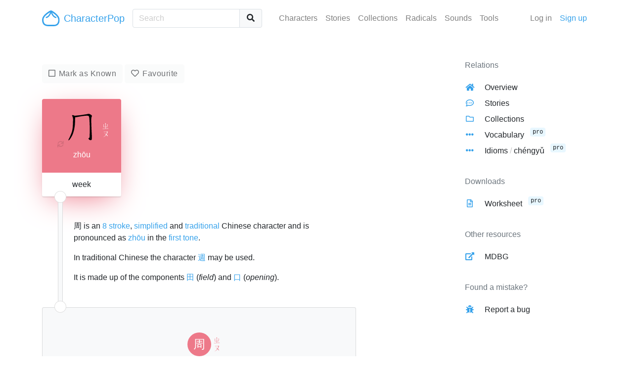

--- FILE ---
content_type: text/html; charset=UTF-8
request_url: https://characterpop.com/characters/%E5%91%A8
body_size: 5769
content:
<!DOCTYPE html>
<html lang="en">
<head>
    <meta charset="utf-8">
    <meta http-equiv="X-UA-Compatible" content="IE=edge">
    <meta name="theme-color" content="#36A2EB">
    <meta name="viewport" content="width=device-width, initial-scale=1, shrink-to-fit=no">
    <meta name="description" content="Exploring Chinese Characters">
    <meta name="google-site-verification" content="KcVUg39aUdxA3JAX9490-BQj1iapMuM1_KCJbRwGCtc">
    <title>
    周 week

</title>
            <link rel="canonical" href="https://characterpop.com/characters/%E5%91%A8">
        <link rel="stylesheet" href="https://use.fontawesome.com/releases/v5.2.0/css/all.css" integrity="sha384-hWVjflwFxL6sNzntih27bfxkr27PmbbK/iSvJ+a4+0owXq79v+lsFkW54bOGbiDQ" crossorigin="anonymous">
    <link rel="stylesheet" href="https://characterpop.com/css/app.css?id=446856433c032b91a821">
    </head>


<body class="cs1 st pz">

    <nav id="site-nav" class="navbar navbar-light navbar-expand-lg">
    <div class="container">
        <a class="navbar-brand text-primary" href="https://characterpop.com">
            <img src="https://characterpop.com/img/cp-baozi-logo.svg" class="logo" alt="Site Logo"> CharacterPop
        </a>
        <button class="navbar-toggler text-primary" type="button" data-toggle="collapse" data-target="#navbarText" aria-controls="navbarText" aria-expanded="false" aria-label="Toggle navigation">
            <i class="fas fa-bars"></i>
        </button>
        <div class="collapse navbar-collapse mt-3 mt-lg-0" id="navbarText">
            <form method="GET" action="https://characterpop.com/characters" accept-charset="UTF-8" class="nav-search form-inline">
                <div class="input-group">
                    <input class="form-control search c" placeholder="Search" name="search" type="text">
                    <div class="input-group-append">
                        <button class="btn btn-light my-2 my-sm-0" type="submit"><i class="fas fa-fw fa-search"></i></button>
                    </div>
                </div>
            </form>
            <ul class="navbar-nav ml-lg-auto mr-lg-5">
                <li class="nav-item">
                    <a class="nav-link" href="https://characterpop.com/characters">Characters</a>
                </li>
                <li class="nav-item">
                    <a class="nav-link" href="https://characterpop.com/stories">Stories</a>
                </li>
                <li class="nav-item">
                    <a class="nav-link" href="https://characterpop.com/collections">Collections</a>
                </li>
                <li class="nav-item">
                    <a class="nav-link" href="https://characterpop.com/radicals">Radicals</a>
                </li>
                <li class="nav-item">
                    <a class="nav-link" href="https://characterpop.com/pronunciations">Sounds</a>
                </li>
                <li class="nav-item">
                    <a class="nav-link" href="https://characterpop.com/tools">Tools</a>
                </li>
            </ul>
            <ul class="navbar-nav">
                                    <li class="nav-item">
                        <a class="nav-link" href="https://characterpop.com/login">Log in</a>
                    </li>
                    <li class="nav-item">
                        <a class="nav-link text-primary" href="https://characterpop.com/register">Sign up</a>
                    </li>
                            </ul>
        </div>
    </div>
</nav>

    <main id="main">
        <div id="flash-wrapper">
                    </div>
        
    <div class="container">
        <div class="row">
            <div class="col-lg-7">

                <section>

                    <div class="section-controls mt-0">
                        <form action="https://characterpop.com/characters/%E5%91%A8/know" method="post" class="toggle">
                            <input type="hidden" name="_token" value="ISSB8OJRaPUH7996i3Cm3GJZV8wI9U0lEYFjNg3P" autocomplete="off">
                            <button type="submit" class="btn btn-light btn-check " disabled>Mark as Known</button>
                        </form>
                        <form action="https://characterpop.com/characters/%E5%91%A8/like" method="post" class="toggle">
                            <input type="hidden" name="_token" value="ISSB8OJRaPUH7996i3Cm3GJZV8wI9U0lEYFjNg3P" autocomplete="off">
                            <button type="submit" class="btn btn-light btn-heart " disabled>Favourite</button>
                        </form>
                    </div>

                    <article class="character-card t1-shadow">
        <header class="t1">
                                                    <div class="glyph">
                                    <small class="refresh text-trans" title="Re-play stroke animation">
                        <i class="fas fa-sync"></i>
                    </small>
                    <div class="stroke-animation">
                        <button data-refresh="#21608stroke-svg"></button>
                        <embed id="21608stroke-svg" src="https://characterpop.com/img/svgs/21608.svg" width="70" height="70" alt="Stroke animation for 周">
                    </div>
                                <div class="zhuyin">
                    <span>ㄓㄡ</span>
                    <span></span>
                </div>
            </div>
            <p class="pinyin">zhōu</p>
        </header>
                    <div class="keyword">week</div>
            </article>

                    <div class="joiner">
                        <p><p>周 is an <a href="https://characterpop.com/characters?strokes=8">8 stroke</a>, <a href="https://characterpop.com/characters?simplified=1">simplified</a> and <a href="https://characterpop.com/characters?traditional=1">traditional</a> Chinese character and is pronounced as <a href="https://characterpop.com/characters?sounds_like=zhou1">zhōu</a> in the <a href="https://characterpop.com/characters?tones%5B0%5D=1">first tone</a>.</p><p> In traditional Chinese the character <a href="https://characterpop.com/characters/%E9%80%B1">週</a> may be used.</p><p> It is made up of the components <a href="https://characterpop.com/characters/%E7%94%B0">田</a> (<em>field</em>) and <a href="https://characterpop.com/characters/%E5%8F%A3">口</a> (<em>opening</em>).</p></p>

                        <div class="pipe"></div>
                    </div>

                    <div class="card bg-light">
                        <div class="card-body">
                            <div class="tree c">
    <ul>
        <li>
            <article class="pop">
    <div>
        <header>
                                                <a href="https://characterpop.com/characters/%E5%91%A8" class="glyph t1">周</a>
                                                    <div class="zhuyin t1-text">
                        <span>ㄓㄡ</span>
                        <span></span>
                    </div>
                                    </header>
    </div>
            <p class="pinyin t1-text">zhōu</p>
        <p class="definitions">
                    <strong class="keyword">week</strong>
                    </p>
</article>
                            <ul>
                                            <li>
    <article class="pop">
    <div>
        <header>
                                                <a href="https://characterpop.com/characters/%E7%94%B0" class="glyph t2">田</a>
                                                    <div class="zhuyin t2-text">
                        <span>ㄊㄧㄢ</span>
                        <span>ˊ</span>
                    </div>
                                    </header>
    </div>
            <p class="pinyin t2-text">tián</p>
        <p class="definitions">
                    <strong class="keyword">field</strong>
                    </p>
</article>
    </li>
                                            <li>
    <article class="pop">
    <div>
        <header>
                                                <a href="https://characterpop.com/characters/%E5%8F%A3" class="glyph t3">口</a>
                                                    <div class="zhuyin t3-text">
                        <span>ㄎㄡ</span>
                        <span>ˇ</span>
                    </div>
                                    </header>
    </div>
            <p class="pinyin t3-text">kǒu</p>
        <p class="definitions">
                    <strong class="keyword">opening</strong>
                    </p>
</article>
    </li>
                                    </ul>
                    </li>
    </ul>
</div>
                        </div>
                    </div>

                                            <div class="joiner">
                            2 stories have been written about this character &mdash; <a href="https://characterpop.com/characters/%E5%91%A8/stories">see all</a>
                            <div class="pipe"></div>
                        </div>
                        <div class="list-group list-stories">
            <div class="list-group-item">
            <div class="d-md-flex align-items-center">
                <a href="https://characterpop.com/users/Demon">
                    <div class="user-thumbnail flex-shrink-0">
                                                <img src="//gravatar.com/avatar/41adeaafb8e5dd2872b813e9cd7c21df?s=50&amp;d=retro" alt="User Thumbnail" class="rounded">
                    </div>
                </a>
                <p class="mx-md-4 my-3 my-md-0">
                    An open field must be tended <strong>week</strong> after <strong>week</strong>.
                    <br>
                    <small class="text-muted">
                        by <a href="https://characterpop.com/users/Demon">Demon</a>
                                            </small>
                </p>
                                    <div class="ml-md-auto">
                                                    <button type="button" class="btn btn-light btn-heart" disabled>
                                Like <span class="count ml-1 badge badge-secondary">4</span>
                            </button>
                                            </div>
                            </div>
        </div>
            <div class="list-group-item">
            <div class="d-md-flex align-items-center">
                <a href="https://characterpop.com/users/vms5q">
                    <div class="user-thumbnail flex-shrink-0">
                                                <img src="//gravatar.com/avatar/5705e14c602e294cde72599cce7cf3dd?s=50&amp;d=retro" alt="User Thumbnail" class="rounded">
                    </div>
                </a>
                <p class="mx-md-4 my-3 my-md-0">
                    After another &lt;CIRCLE&gt; round the sun w/ Dave, Laura says: I&#039;m LUCKY to have his ARMS &lt;AROUND&gt; me 52 &lt;<strong>week</strong>&gt;s a year. He&#039;s not your average [Joe].
                    <br>
                    <small class="text-muted">
                        by <a href="https://characterpop.com/users/vms5q">vms5q</a>
                                            </small>
                </p>
                                    <div class="ml-md-auto">
                                                    <button type="button" class="btn btn-light btn-heart" disabled>
                                Like <span class="count ml-1 badge badge-secondary">1</span>
                            </button>
                                            </div>
                            </div>
        </div>
        </div>
                    
                                            <p class="my-3">
                            You need to <a href="https://characterpop.com/login">log in</a> to write a story for 周
                        </p>
                    
                </section>

                                    <section>
                        <header class="section-header">
                            <h4 class="section-title text-primary">Pronunciation</h4>
                            <p>We found 1 pronunciation for 周</p>
                        </header>
                        <div class="card mb-2 t1-border">
        <div class="card-body">
            <div class="row">
                <div class="col-md-3">
                                            <button class="btn btn-light btn-audio">
                            <audio preload="none">
                                <source src="https://characterpop.com/media/audio/zhou1.mp3" type="audio/mpeg" />
                            </audio>
                            <i class="fas fa-fw fa-volume-up"></i>
                            <span class="t1-text">zhōu</span>
                        </button>
                                    </div>
                <div class="col-md-9">
                    <p class="text-muted mb-1">
                        Definitions for 周 pronounced as zhōu
                    </p>
                    <ul class="card-text">
                                                                                    <li>surname Zhou</li>
                                                            <li>Zhou Dynasty (1046-256 BC)</li>
                                                            <li>to make a circuit</li>
                                                            <li>to circle</li>
                                                            <li>circle</li>
                                                            <li>circumference</li>
                                                            <li>lap</li>
                                                            <li>cycle</li>
                                                            <li>complete</li>
                                                            <li>all</li>
                                                            <li>all over</li>
                                                            <li>thorough</li>
                                                            <li>to help financially</li>
                                                                                                                <li>week</li>
                                                            <li>weekly</li>
                                                            <li>variant of 周[zhou1]</li>
                                                                        </ul>
                </div>
            </div>
        </div>
    </div>
                    </section>
                
                                    <section>
                        <header class="section-header">
                            <h4 class="section-title text-primary">Vocabulary</h4>
                            <p>The most common words for 周 &mdash; <a href="https://characterpop.com/characters/%E5%91%A8/vocabulary">see all</a></p>
                        </header>
                        <div class="list-group list-words">
            <article class="list-group-item word">
            <div class="d-flex flex-column simp-trad">
                <div class="word-wrap ">
                    <div class="actions">
                        <button class="btn btn-trans btn-sm btn-cb" title="Copied" data-clipboard-text="周边">
                            <i class="far fa-copy"></i>
                        </button>
                    </div>
                    <div class="simplified">
                        <a href="https://characterpop.com/characters/%E5%91%A8%E8%BE%B9">

    
        
        <div class="c-tile t1-text">
            <div>
                <h4 class="c">周</h4>
                                    <span class="zhuyin hideable">ㄓㄡ</span>
                    <span class="zhuyin hideable tone"></span>
                            </div>
                            <p class="pinyin hideable">zhōu</p>
                    </div>

    
        
        <div class="c-tile t1-text">
            <div>
                <h4 class="c">边</h4>
                                    <span class="zhuyin hideable">ㄅㄧㄢ</span>
                    <span class="zhuyin hideable tone"></span>
                            </div>
                            <p class="pinyin hideable">biān</p>
                    </div>

    
</a>
                    </div>
                </div>
                                    <div class="word-wrap">
                        <div class="actions">
                            <button class="btn btn-trans btn-sm btn-cb" title="Copied" data-clipboard-text="周邊">
                                <i class="far fa-copy"></i>
                            </button>
                        </div>
                        <div class="traditional">
                            <a href="https://characterpop.com/characters/%E5%91%A8%E9%82%8A">

    
        
        <div class="c-tile t1-text">
            <div>
                <h4 class="c">周</h4>
                                    <span class="zhuyin hideable">ㄓㄡ</span>
                    <span class="zhuyin hideable tone"></span>
                            </div>
                            <p class="pinyin hideable">zhōu</p>
                    </div>

    
        
        <div class="c-tile t1-text">
            <div>
                <h4 class="c">邊</h4>
                                    <span class="zhuyin hideable">ㄅㄧㄢ</span>
                    <span class="zhuyin hideable tone"></span>
                            </div>
                            <p class="pinyin hideable">biān</p>
                    </div>

    
</a>
                        </div>
                    </div>
                            </div>
            <ul class="definitions">
                                    <li>periphery</li>
                                    <li>rim</li>
                                    <li>surroundings</li>
                                    <li>all around</li>
                                    <li>perimeter</li>
                                    <li>peripheral (computing)</li>
                                    <li>spin-offs</li>
                            </ul>
        </article>
            <article class="list-group-item word">
            <div class="d-flex flex-column simp-trad">
                <div class="word-wrap ">
                    <div class="actions">
                        <button class="btn btn-trans btn-sm btn-cb" title="Copied" data-clipboard-text="周围">
                            <i class="far fa-copy"></i>
                        </button>
                    </div>
                    <div class="simplified">
                        <a href="https://characterpop.com/characters/%E5%91%A8%E5%9B%B4">

    
        
        <div class="c-tile t1-text">
            <div>
                <h4 class="c">周</h4>
                                    <span class="zhuyin hideable">ㄓㄡ</span>
                    <span class="zhuyin hideable tone"></span>
                            </div>
                            <p class="pinyin hideable">zhōu</p>
                    </div>

    
        
        <div class="c-tile t2-text">
            <div>
                <h4 class="c">围</h4>
                                    <span class="zhuyin hideable">ㄨㄟ</span>
                    <span class="zhuyin hideable tone">ˊ</span>
                            </div>
                            <p class="pinyin hideable">wéi</p>
                    </div>

    
</a>
                    </div>
                </div>
                                    <div class="word-wrap">
                        <div class="actions">
                            <button class="btn btn-trans btn-sm btn-cb" title="Copied" data-clipboard-text="周圍">
                                <i class="far fa-copy"></i>
                            </button>
                        </div>
                        <div class="traditional">
                            <a href="https://characterpop.com/characters/%E5%91%A8%E5%9C%8D">

    
        
        <div class="c-tile t1-text">
            <div>
                <h4 class="c">周</h4>
                                    <span class="zhuyin hideable">ㄓㄡ</span>
                    <span class="zhuyin hideable tone"></span>
                            </div>
                            <p class="pinyin hideable">zhōu</p>
                    </div>

    
        
        <div class="c-tile t2-text">
            <div>
                <h4 class="c">圍</h4>
                                    <span class="zhuyin hideable">ㄨㄟ</span>
                    <span class="zhuyin hideable tone">ˊ</span>
                            </div>
                            <p class="pinyin hideable">wéi</p>
                    </div>

    
</a>
                        </div>
                    </div>
                            </div>
            <ul class="definitions">
                                    <li>surroundings</li>
                                    <li>environment</li>
                                    <li>to encompass</li>
                            </ul>
        </article>
            <article class="list-group-item word">
            <div class="d-flex flex-column simp-trad">
                <div class="word-wrap ">
                    <div class="actions">
                        <button class="btn btn-trans btn-sm btn-cb" title="Copied" data-clipboard-text="周末">
                            <i class="far fa-copy"></i>
                        </button>
                    </div>
                    <div class="simplified">
                        <a href="https://characterpop.com/characters/%E5%91%A8%E6%9C%AB">

    
        
        <div class="c-tile t1-text">
            <div>
                <h4 class="c">周</h4>
                                    <span class="zhuyin hideable">ㄓㄡ</span>
                    <span class="zhuyin hideable tone"></span>
                            </div>
                            <p class="pinyin hideable">zhōu</p>
                    </div>

    
        
        <div class="c-tile t4-text">
            <div>
                <h4 class="c">末</h4>
                                    <span class="zhuyin hideable">ㄇㄛ</span>
                    <span class="zhuyin hideable tone">ˋ</span>
                            </div>
                            <p class="pinyin hideable">mò</p>
                    </div>

    
</a>
                    </div>
                </div>
                                    <div class="word-wrap">
                        <div class="actions">
                            <button class="btn btn-trans btn-sm btn-cb" title="Copied" data-clipboard-text="週末">
                                <i class="far fa-copy"></i>
                            </button>
                        </div>
                        <div class="traditional">
                            <a href="https://characterpop.com/characters/%E9%80%B1%E6%9C%AB">

    
        
        <div class="c-tile t1-text">
            <div>
                <h4 class="c">週</h4>
                                    <span class="zhuyin hideable">ㄓㄡ</span>
                    <span class="zhuyin hideable tone"></span>
                            </div>
                            <p class="pinyin hideable">zhōu</p>
                    </div>

    
        
        <div class="c-tile t4-text">
            <div>
                <h4 class="c">末</h4>
                                    <span class="zhuyin hideable">ㄇㄛ</span>
                    <span class="zhuyin hideable tone">ˋ</span>
                            </div>
                            <p class="pinyin hideable">mò</p>
                    </div>

    
</a>
                        </div>
                    </div>
                            </div>
            <ul class="definitions">
                                    <li>weekend</li>
                            </ul>
        </article>
    </div>
                        <a href="https://characterpop.com/characters/%E5%91%A8/vocabulary" class="btn btn-light">
                            <i class="fas fa-fw fa-arrow-right text-primary"></i> See all vocabulary
                        </a>
                    </section>
                
                                    <section>
                        <header class="section-header">
                            <h4 class="section-title text-primary">Collections</h4>
                            <p>Collections which contain 周 &mdash; <a href="https://characterpop.com/characters/%E5%91%A8/collections">see all</a></p>
                        </header>
                        <div class="list-group">
            <div class="list-group-item p-3">
            <h5 class="text-truncate mb-0" title="Boya I Unit 8">
                <i class="far fa-fw fa-folder mr-1"></i> <a href="https://characterpop.com/collections/888029515/boya-i-unit-8">Boya I Unit 8</a>
            </h5>
            <p class="text-muted mb-0">
                <small>
                    by <a href="https://characterpop.com/users/Ada199521">Ada199521</a>
                    <span class="text-subtle">※</span> <span class="text-body">25</span> characters
                                    </small>
            </p>
                    </div>
            <div class="list-group-item p-3">
            <h5 class="text-truncate mb-0" title="Book 2 part 2">
                <i class="far fa-fw fa-folder mr-1"></i> <a href="https://characterpop.com/collections/773642585/book-2-part-2">Book 2 part 2</a>
            </h5>
            <p class="text-muted mb-0">
                <small>
                    by <a href="https://characterpop.com/users/Junon">Junon</a>
                    <span class="text-subtle">※</span> <span class="text-body">154</span> characters
                                    </small>
            </p>
                    </div>
            <div class="list-group-item p-3">
            <h5 class="text-truncate mb-0" title="Genshin Impact Act 1 Vocabulary">
                <i class="far fa-fw fa-folder mr-1"></i> <a href="https://characterpop.com/collections/385317447/genshin-impact-act-1-vocabulary">Genshin Impact Act 1 Vocabulary</a>
            </h5>
            <p class="text-muted mb-0">
                <small>
                    by <a href="https://characterpop.com/users/Poluo">Poluo</a>
                    <span class="text-subtle">※</span> <span class="text-body">748</span> characters
                                    </small>
            </p>
                    </div>
            <div class="list-group-item p-3">
            <h5 class="text-truncate mb-0" title="Characters 201-400">
                <i class="far fa-fw fa-folder mr-1"></i> <a href="https://characterpop.com/collections/1622263097/characters-201-400">Characters 201-400</a>
            </h5>
            <p class="text-muted mb-0">
                <small>
                    by <a href="https://characterpop.com/users/Joeyjoefro">Joeyjoefro</a>
                    <span class="text-subtle">※</span> <span class="text-body">200</span> characters
                                    </small>
            </p>
                    </div>
            <div class="list-group-item p-3">
            <h5 class="text-truncate mb-0" title="3a - Taiwan Benchmarks for the Chinese Language">
                <i class="far fa-fw fa-folder mr-1"></i> <a href="https://characterpop.com/collections/619699388/3a-taiwan-benchmarks-for-the-chinese-language">3a - Taiwan Benchmarks for the Chinese Language</a>
            </h5>
            <p class="text-muted mb-0">
                <small>
                    by <a href="https://characterpop.com/users/russell359">russell359</a>
                    <span class="text-subtle">※</span> <span class="text-body">200</span> characters
                                    </small>
            </p>
                    </div>
    </div>
                        <a href="https://characterpop.com/characters/%E5%91%A8/collections" class="btn btn-light">
                            <i class="fas fa-fw fa-arrow-right text-primary"></i> See all collections
                        </a>
                    </section>
                
            </div>
            <div class="offset-lg-2 col-lg-3">
                <aside class="side-menu mt-5">
    <h6>Relations</h6>
    <ul class="list-icons">
        <li>
            <i class="fas fa-fw fa-home"></i>
            <a href="https://characterpop.com/characters/%E5%91%A8">Overview</a>
        </li>
        <li>
            <i class="far fa-fw fa-comment-dots"></i>
            <a href="https://characterpop.com/characters/%E5%91%A8/stories">Stories</a>
        </li>
        <li>
            <i class="far fa-fw fa-folder"></i>
            <a href="https://characterpop.com/characters/%E5%91%A8/collections">Collections</a>
        </li>
        <li>
            <i class="fas fa-fw fa-ellipsis-h"></i>
            <a href="https://characterpop.com/characters/%E5%91%A8/vocabulary">Vocabulary</a>
                            <span class="badge badge-pro">pro</span>
                    </li>
        <li>
            <i class="fas fa-fw fa-ellipsis-h"></i>
            <a href="https://characterpop.com/characters/%E5%91%A8/idioms">Idioms <span class="text-subtle">/</span> chéngyǔ</a>
                            <span class="badge badge-pro">pro</span>
                    </li>
    </ul>
            <h6>Downloads</h6>
        <ul class="list-icons">
            <li>
                <i class="far fa-fw fa-file-alt"></i>
                <a href="https://characterpop.com/characters/%E5%91%A8/worksheet">Worksheet</a>
                                    <span class="badge badge-pro">pro</span>
                            </li>
        </ul>
        <h6>Other resources</h6>
    <ul class="list-icons">
        <li>
            <i class="fas fa-fw fa-external-link-alt"></i>
            <a href="https://www.mdbg.net/chinese/dictionary?page=worddict&amp;wdrst=0&amp;wdqb=周" target="_blank" rel="noopener noreferrer">MDBG</a>
        </li>
    </ul>
    <h6>Found a mistake?</h6>
    <ul class="list-icons">
        <li>
            <i class="fas fa-fw fa-bug"></i>
            <a href="mailto:characterpop@gmail.com?Subject=Bug 周">Report a bug</a>
        </li>
    </ul>
</aside>
            </div>
        </div>
    </div>

    </main>

    <script src="https://characterpop.com/js/all.js?id=548ff609d45425bfe2e5"></script>
    
</body>
</html>


--- FILE ---
content_type: image/svg+xml
request_url: https://characterpop.com/img/svgs/21608.svg
body_size: 11430
content:
<svg version="1.1" viewBox="0 0 1024 1024" xmlns="http://www.w3.org/2000/svg">

  <g transform="scale(1, -1) translate(0, -900)">
    <style type="text/css">

        @keyframes keyframes0 {
          from {
            stroke: black; /*blue*/
            stroke-dashoffset: 1031;
            stroke-width: 128;
          }
          77% {
            animation-timing-function: step-end;
            stroke: black; /*blue*/
            stroke-dashoffset: 0;
            stroke-width: 128;
          }
          to {
            stroke: black;
            stroke-width: 1024;
          }
        }
        #stroke-animation-0 {
          animation: keyframes0 1.0890299479166667s both;
          animation-delay: 0s;
          animation-timing-function: linear;
        }

        @keyframes keyframes1 {
          from {
            stroke: black; /*blue*/
            stroke-dashoffset: 1571;
            stroke-width: 128;
          }
          84% {
            animation-timing-function: step-end;
            stroke: black; /*blue*/
            stroke-dashoffset: 0;
            stroke-width: 128;
          }
          to {
            stroke: black;
            stroke-width: 1024;
          }
        }
        #stroke-animation-1 {
          animation: keyframes1 1.5284830729166667s both;
          animation-delay: 1.0890299479166667s;
          animation-timing-function: linear;
        }

        @keyframes keyframes2 {
          from {
            stroke: black; /*blue*/
            stroke-dashoffset: 517;
            stroke-width: 128;
          }
          63% {
            animation-timing-function: step-end;
            stroke: black; /*blue*/
            stroke-dashoffset: 0;
            stroke-width: 128;
          }
          to {
            stroke: black;
            stroke-width: 1024;
          }
        }
        #stroke-animation-2 {
          animation: keyframes2 0.6707356770833334s both;
          animation-delay: 2.6175130208333335s;
          animation-timing-function: linear;
        }

        @keyframes keyframes3 {
          from {
            stroke: black; /*blue*/
            stroke-dashoffset: 485;
            stroke-width: 128;
          }
          61% {
            animation-timing-function: step-end;
            stroke: black; /*blue*/
            stroke-dashoffset: 0;
            stroke-width: 128;
          }
          to {
            stroke: black;
            stroke-width: 1024;
          }
        }
        #stroke-animation-3 {
          animation: keyframes3 0.6446940104166666s both;
          animation-delay: 3.288248697916667s;
          animation-timing-function: linear;
        }

        @keyframes keyframes4 {
          from {
            stroke: black; /*blue*/
            stroke-dashoffset: 608;
            stroke-width: 128;
          }
          66% {
            animation-timing-function: step-end;
            stroke: black; /*blue*/
            stroke-dashoffset: 0;
            stroke-width: 128;
          }
          to {
            stroke: black;
            stroke-width: 1024;
          }
        }
        #stroke-animation-4 {
          animation: keyframes4 0.7447916666666666s both;
          animation-delay: 3.9329427083333335s;
          animation-timing-function: linear;
        }

        @keyframes keyframes5 {
          from {
            stroke: black; /*blue*/
            stroke-dashoffset: 457;
            stroke-width: 128;
          }
          60% {
            animation-timing-function: step-end;
            stroke: black; /*blue*/
            stroke-dashoffset: 0;
            stroke-width: 128;
          }
          to {
            stroke: black;
            stroke-width: 1024;
          }
        }
        #stroke-animation-5 {
          animation: keyframes5 0.6219075520833334s both;
          animation-delay: 4.677734375s;
          animation-timing-function: linear;
        }

        @keyframes keyframes6 {
          from {
            stroke: black; /*blue*/
            stroke-dashoffset: 576;
            stroke-width: 128;
          }
          65% {
            animation-timing-function: step-end;
            stroke: black; /*blue*/
            stroke-dashoffset: 0;
            stroke-width: 128;
          }
          to {
            stroke: black;
            stroke-width: 1024;
          }
        }
        #stroke-animation-6 {
          animation: keyframes6 0.71875s both;
          animation-delay: 5.299641927083333s;
          animation-timing-function: linear;
        }

        @keyframes keyframes7 {
          from {
            stroke: black; /*blue*/
            stroke-dashoffset: 455;
            stroke-width: 128;
          }
          60% {
            animation-timing-function: step-end;
            stroke: black; /*blue*/
            stroke-dashoffset: 0;
            stroke-width: 128;
          }
          to {
            stroke: black;
            stroke-width: 1024;
          }
        }
        #stroke-animation-7 {
          animation: keyframes7 0.6202799479166666s both;
          animation-delay: 6.018391927083333s;
          animation-timing-function: linear;
        }

    </style>

      <path d="M 304 754 Q 291 763 271 770 Q 249 779 237 773 Q 225 764 233 751 Q 254 723 259 662 Q 259 443 239 339 Q 235 321 231 302 Q 201 197 125 49 Q 121 42 119 35 Q 118 23 128 26 Q 164 38 232 169 Q 247 200 260 235 Q 317 391 318 600 Q 321 703 323 708 C 325 738 326 742 304 754 Z" fill="transparent"></path>

      <path d="M 323 708 Q 333 708 345 710 Q 691 779 720 746 Q 736 737 742 664 Q 761 421 749 145 Q 748 103 733 93 Q 717 83 642 105 Q 626 109 626 99 Q 627 92 640 84 Q 707 33 741 -5 Q 763 -26 776 -23 Q 789 -20 801 10 Q 817 56 817 126 Q 796 514 798 659 Q 799 702 811 727 Q 824 751 813 764 Q 801 780 750 806 Q 723 818 674 802 Q 494 768 304 754 C 274 752 293 704 323 708 Z" fill="transparent"></path>

      <path d="M 533 563 Q 650 588 655 592 Q 662 599 659 606 Q 652 616 627 622 Q 608 626 537 605 L 491 593 Q 446 586 400 580 Q 369 576 391 560 Q 421 544 489 554 Q 490 554 492 554 L 533 563 Z" fill="transparent"></path>

      <path d="M 526 491 Q 529 528 533 563 L 537 605 Q 537 617 539 627 Q 542 643 544 656 Q 553 681 537 694 Q 509 709 491 712 Q 478 713 472 708 Q 466 702 472 690 Q 487 671 491 593 L 492 554 Q 492 520 492 484 C 492 454 524 461 526 491 Z" fill="transparent"></path>

      <path d="M 492 484 Q 426 474 349 459 Q 333 456 346 443 Q 373 421 403 429 Q 514 460 659 463 Q 672 463 684 464 Q 700 465 704 472 Q 708 482 694 492 Q 646 525 593 507 Q 563 501 526 491 L 492 484 Z" fill="transparent"></path>

      <path d="M 414 353 Q 404 359 374 365 Q 362 368 359 363 Q 352 359 360 342 Q 384 291 397 209 Q 398 184 413 167 Q 429 146 435 161 Q 439 171 439 190 L 436 221 Q 426 297 424 323 C 422 349 422 349 414 353 Z" fill="transparent"></path>

      <path d="M 627 243 Q 648 310 677 330 Q 692 348 678 363 Q 662 376 614 398 Q 598 405 578 397 Q 523 373 414 353 C 385 347 394 318 424 323 Q 434 324 448 328 Q 509 338 567 350 Q 583 354 589 348 Q 599 338 582 254 C 576 225 618 214 627 243 Z" fill="transparent"></path>

      <path d="M 439 190 Q 443 190 446 188 Q 456 185 471 188 Q 523 201 636 211 Q 646 212 648 222 Q 648 229 627 243 C 608 256 608 256 582 254 Q 575 254 565 251 Q 493 230 436 221 C 406 216 410 198 439 190 Z" fill="transparent"></path>


      <clipPath id="stroke-clip-0">
        <path d="M 304 754 Q 291 763 271 770 Q 249 779 237 773 Q 225 764 233 751 Q 254 723 259 662 Q 259 443 239 339 Q 235 321 231 302 Q 201 197 125 49 Q 121 42 119 35 Q 118 23 128 26 Q 164 38 232 169 Q 247 200 260 235 Q 317 391 318 600 Q 321 703 323 708 C 325 738 326 742 304 754 Z"></path>
      </clipPath>
      <path clip-path="url(#stroke-clip-0)" d="M 245 760 L 278 732 L 288 703 L 287 525 L 269 357 L 244 262 L 208 168 L 149 61 L 128 35" fill="none" id="stroke-animation-0" stroke-dasharray="903 1806" stroke-linecap="round"></path>

      <clipPath id="stroke-clip-1">
        <path d="M 323 708 Q 333 708 345 710 Q 691 779 720 746 Q 736 737 742 664 Q 761 421 749 145 Q 748 103 733 93 Q 717 83 642 105 Q 626 109 626 99 Q 627 92 640 84 Q 707 33 741 -5 Q 763 -26 776 -23 Q 789 -20 801 10 Q 817 56 817 126 Q 796 514 798 659 Q 799 702 811 727 Q 824 751 813 764 Q 801 780 750 806 Q 723 818 674 802 Q 494 768 304 754 C 274 752 293 704 323 708 Z"></path>
      </clipPath>
      <path clip-path="url(#stroke-clip-1)" d="M 312 751 L 338 733 L 355 733 L 594 771 L 706 782 L 741 773 L 771 744 L 783 223 L 780 102 L 759 49 L 703 65 L 634 99" fill="none" id="stroke-animation-1" stroke-dasharray="1443 2886" stroke-linecap="round"></path>

      <clipPath id="stroke-clip-2">
        <path d="M 533 563 Q 650 588 655 592 Q 662 599 659 606 Q 652 616 627 622 Q 608 626 537 605 L 491 593 Q 446 586 400 580 Q 369 576 391 560 Q 421 544 489 554 Q 490 554 492 554 L 533 563 Z"></path>
      </clipPath>
      <path clip-path="url(#stroke-clip-2)" d="M 393 571 L 445 567 L 543 583 L 553 590 L 615 602 L 649 601" fill="none" id="stroke-animation-2" stroke-dasharray="389 778" stroke-linecap="round"></path>

      <clipPath id="stroke-clip-3">
        <path d="M 526 491 Q 529 528 533 563 L 537 605 Q 537 617 539 627 Q 542 643 544 656 Q 553 681 537 694 Q 509 709 491 712 Q 478 713 472 708 Q 466 702 472 690 Q 487 671 491 593 L 492 554 Q 492 520 492 484 C 492 454 524 461 526 491 Z"></path>
      </clipPath>
      <path clip-path="url(#stroke-clip-3)" d="M 480 700 L 515 670 L 511 515 L 496 491" fill="none" id="stroke-animation-3" stroke-dasharray="357 714" stroke-linecap="round"></path>

      <clipPath id="stroke-clip-4">
        <path d="M 492 484 Q 426 474 349 459 Q 333 456 346 443 Q 373 421 403 429 Q 514 460 659 463 Q 672 463 684 464 Q 700 465 704 472 Q 708 482 694 492 Q 646 525 593 507 Q 563 501 526 491 L 492 484 Z"></path>
      </clipPath>
      <path clip-path="url(#stroke-clip-4)" d="M 348 451 L 383 446 L 630 488 L 695 477" fill="none" id="stroke-animation-4" stroke-dasharray="480 960" stroke-linecap="round"></path>

      <clipPath id="stroke-clip-5">
        <path d="M 414 353 Q 404 359 374 365 Q 362 368 359 363 Q 352 359 360 342 Q 384 291 397 209 Q 398 184 413 167 Q 429 146 435 161 Q 439 171 439 190 L 436 221 Q 426 297 424 323 C 422 349 422 349 414 353 Z"></path>
      </clipPath>
      <path clip-path="url(#stroke-clip-5)" d="M 368 355 L 397 322 L 425 167" fill="none" id="stroke-animation-5" stroke-dasharray="329 658" stroke-linecap="round"></path>

      <clipPath id="stroke-clip-6">
        <path d="M 627 243 Q 648 310 677 330 Q 692 348 678 363 Q 662 376 614 398 Q 598 405 578 397 Q 523 373 414 353 C 385 347 394 318 424 323 Q 434 324 448 328 Q 509 338 567 350 Q 583 354 589 348 Q 599 338 582 254 C 576 225 618 214 627 243 Z"></path>
      </clipPath>
      <path clip-path="url(#stroke-clip-6)" d="M 425 348 L 438 341 L 581 374 L 601 373 L 632 342 L 610 272 L 622 255" fill="none" id="stroke-animation-6" stroke-dasharray="448 896" stroke-linecap="round"></path>

      <clipPath id="stroke-clip-7">
        <path d="M 439 190 Q 443 190 446 188 Q 456 185 471 188 Q 523 201 636 211 Q 646 212 648 222 Q 648 229 627 243 C 608 256 608 256 582 254 Q 575 254 565 251 Q 493 230 436 221 C 406 216 410 198 439 190 Z"></path>
      </clipPath>
      <path clip-path="url(#stroke-clip-7)" d="M 444 214 L 462 206 L 580 230 L 638 222" fill="none" id="stroke-animation-7" stroke-dasharray="327 654" stroke-linecap="round"></path>

  </g>
</svg>
